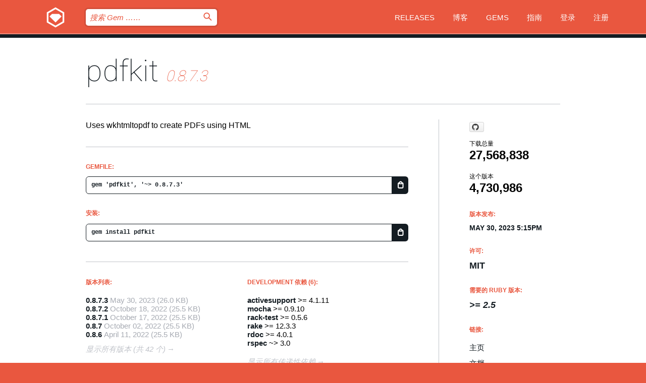

--- FILE ---
content_type: text/html; charset=utf-8
request_url: https://bundler.rubygems.org/gems/pdfkit?locale=zh-CN
body_size: 5701
content:
<!DOCTYPE html>
<html lang="zh-CN">
  <head>
    <title>pdfkit | RubyGems.org | 您的社区 Gem 托管中心</title>
    <meta charset="UTF-8">
    <meta content="width=device-width, initial-scale=1, maximum-scale=1, user-scalable=0" name="viewport">
    <meta name="google-site-verification" content="AuesbWQ9MCDMmC1lbDlw25RJzyqWOcDYpuaCjgPxEZY" />
    <link rel="apple-touch-icon" href="/apple-touch-icons/apple-touch-icon.png" />
      <link rel="apple-touch-icon" sizes="57x57" href="/apple-touch-icons/apple-touch-icon-57x57.png" />
      <link rel="apple-touch-icon" sizes="72x72" href="/apple-touch-icons/apple-touch-icon-72x72.png" />
      <link rel="apple-touch-icon" sizes="76x76" href="/apple-touch-icons/apple-touch-icon-76x76.png" />
      <link rel="apple-touch-icon" sizes="114x114" href="/apple-touch-icons/apple-touch-icon-114x114.png" />
      <link rel="apple-touch-icon" sizes="120x120" href="/apple-touch-icons/apple-touch-icon-120x120.png" />
      <link rel="apple-touch-icon" sizes="144x144" href="/apple-touch-icons/apple-touch-icon-144x144.png" />
      <link rel="apple-touch-icon" sizes="152x152" href="/apple-touch-icons/apple-touch-icon-152x152.png" />
      <link rel="apple-touch-icon" sizes="180x180" href="/apple-touch-icons/apple-touch-icon-180x180.png" />
    <link rel="mask-icon" href="/rubygems_logo.svg" color="#e9573f">
    <link rel="fluid-icon" href="/fluid-icon.png"/>
    <link rel="search" type="application/opensearchdescription+xml" title="RubyGems.org" href="/opensearch.xml">
    <link rel="shortcut icon" href="/favicon.ico" type="image/x-icon">
    <link rel="stylesheet" href="/assets/application-fda27980.css" />
    <link href="https://fonts.gstatic.com" rel="preconnect" crossorigin>
    <link href='https://fonts.googleapis.com/css?family=Roboto:100&amp;subset=greek,latin,cyrillic,latin-ext' rel='stylesheet' type='text/css'>
    
<link rel="alternate" type="application/atom+xml" href="https://feeds.feedburner.com/gemcutter-latest" title="RubyGems.org | 最新的 Gem">

    <meta name="csrf-param" content="authenticity_token" />
<meta name="csrf-token" content="A0YeDZ-k4TOM_4NqdwYt-CvN2iAHniL27ZbKuG2YtEeSH06OLMqOUTeRecQm1wHa2d3Jh92JHxJsbcJBxHvprA" />
      <link rel="alternate" type="application/atom+xml" title="pdfkit Version Feed" href="/gems/pdfkit/versions.atom" />
    <!-- canonical url -->
    <link rel="canonical" href="https://bundler.rubygems.org/gems/pdfkit/versions/0.8.7.3" />
    <!-- alternative language versions url -->
      <link rel="alternate" hreflang="en" href="https://bundler.rubygems.org/gems/pdfkit/versions/0.8.7.3?locale=en" />
      <link rel="alternate" hreflang="nl" href="https://bundler.rubygems.org/gems/pdfkit/versions/0.8.7.3?locale=nl" />
      <link rel="alternate" hreflang="zh-CN" href="https://bundler.rubygems.org/gems/pdfkit/versions/0.8.7.3?locale=zh-CN" />
      <link rel="alternate" hreflang="zh-TW" href="https://bundler.rubygems.org/gems/pdfkit/versions/0.8.7.3?locale=zh-TW" />
      <link rel="alternate" hreflang="pt-BR" href="https://bundler.rubygems.org/gems/pdfkit/versions/0.8.7.3?locale=pt-BR" />
      <link rel="alternate" hreflang="fr" href="https://bundler.rubygems.org/gems/pdfkit/versions/0.8.7.3?locale=fr" />
      <link rel="alternate" hreflang="es" href="https://bundler.rubygems.org/gems/pdfkit/versions/0.8.7.3?locale=es" />
      <link rel="alternate" hreflang="de" href="https://bundler.rubygems.org/gems/pdfkit/versions/0.8.7.3?locale=de" />
      <link rel="alternate" hreflang="ja" href="https://bundler.rubygems.org/gems/pdfkit/versions/0.8.7.3?locale=ja" />
    <!-- unmatched alternative language fallback -->
    <link rel="alternate" hreflang="x-default" href="https://bundler.rubygems.org/gems/pdfkit/versions/0.8.7.3" />

    <script type="importmap" data-turbo-track="reload">{
  "imports": {
    "jquery": "/assets/jquery-15a62848.js",
    "@rails/ujs": "/assets/@rails--ujs-2089e246.js",
    "application": "/assets/application-ae34b86d.js",
    "@hotwired/turbo-rails": "/assets/turbo.min-ad2c7b86.js",
    "@hotwired/stimulus": "/assets/@hotwired--stimulus-132cbc23.js",
    "@hotwired/stimulus-loading": "/assets/stimulus-loading-1fc53fe7.js",
    "@stimulus-components/clipboard": "/assets/@stimulus-components--clipboard-d9c44ea9.js",
    "@stimulus-components/dialog": "/assets/@stimulus-components--dialog-74866932.js",
    "@stimulus-components/reveal": "/assets/@stimulus-components--reveal-77f6cb39.js",
    "@stimulus-components/checkbox-select-all": "/assets/@stimulus-components--checkbox-select-all-e7db6a97.js",
    "github-buttons": "/assets/github-buttons-3337d207.js",
    "webauthn-json": "/assets/webauthn-json-74adc0e8.js",
    "avo.custom": "/assets/avo.custom-4b185d31.js",
    "stimulus-rails-nested-form": "/assets/stimulus-rails-nested-form-3f712873.js",
    "local-time": "/assets/local-time-a331fc59.js",
    "src/oidc_api_key_role_form": "/assets/src/oidc_api_key_role_form-223a59d4.js",
    "src/pages": "/assets/src/pages-64095f36.js",
    "src/transitive_dependencies": "/assets/src/transitive_dependencies-9280dc42.js",
    "src/webauthn": "/assets/src/webauthn-a8b5ca04.js",
    "controllers/application": "/assets/controllers/application-e33ffaa8.js",
    "controllers/autocomplete_controller": "/assets/controllers/autocomplete_controller-e9f78a76.js",
    "controllers/counter_controller": "/assets/controllers/counter_controller-b739ef1d.js",
    "controllers/dialog_controller": "/assets/controllers/dialog_controller-c788489b.js",
    "controllers/dropdown_controller": "/assets/controllers/dropdown_controller-baaf189b.js",
    "controllers/dump_controller": "/assets/controllers/dump_controller-5d671745.js",
    "controllers/exclusive_checkbox_controller": "/assets/controllers/exclusive_checkbox_controller-c624394a.js",
    "controllers/gem_scope_controller": "/assets/controllers/gem_scope_controller-9c330c45.js",
    "controllers": "/assets/controllers/index-236ab973.js",
    "controllers/nav_controller": "/assets/controllers/nav_controller-8f4ea870.js",
    "controllers/onboarding_name_controller": "/assets/controllers/onboarding_name_controller-a65c65ec.js",
    "controllers/radio_reveal_controller": "/assets/controllers/radio_reveal_controller-41774e15.js",
    "controllers/recovery_controller": "/assets/controllers/recovery_controller-b051251b.js",
    "controllers/reveal_controller": "/assets/controllers/reveal_controller-a90af4d9.js",
    "controllers/reveal_search_controller": "/assets/controllers/reveal_search_controller-8dc44279.js",
    "controllers/scroll_controller": "/assets/controllers/scroll_controller-07f12b0d.js",
    "controllers/search_controller": "/assets/controllers/search_controller-79d09057.js",
    "controllers/stats_controller": "/assets/controllers/stats_controller-5bae7b7f.js"
  }
}</script>
<link rel="modulepreload" href="/assets/jquery-15a62848.js" nonce="282cc9c54497de54e56a3c57ae00bbb9">
<link rel="modulepreload" href="/assets/@rails--ujs-2089e246.js" nonce="282cc9c54497de54e56a3c57ae00bbb9">
<link rel="modulepreload" href="/assets/application-ae34b86d.js" nonce="282cc9c54497de54e56a3c57ae00bbb9">
<link rel="modulepreload" href="/assets/turbo.min-ad2c7b86.js" nonce="282cc9c54497de54e56a3c57ae00bbb9">
<link rel="modulepreload" href="/assets/@hotwired--stimulus-132cbc23.js" nonce="282cc9c54497de54e56a3c57ae00bbb9">
<link rel="modulepreload" href="/assets/stimulus-loading-1fc53fe7.js" nonce="282cc9c54497de54e56a3c57ae00bbb9">
<link rel="modulepreload" href="/assets/@stimulus-components--clipboard-d9c44ea9.js" nonce="282cc9c54497de54e56a3c57ae00bbb9">
<link rel="modulepreload" href="/assets/@stimulus-components--dialog-74866932.js" nonce="282cc9c54497de54e56a3c57ae00bbb9">
<link rel="modulepreload" href="/assets/@stimulus-components--reveal-77f6cb39.js" nonce="282cc9c54497de54e56a3c57ae00bbb9">
<link rel="modulepreload" href="/assets/@stimulus-components--checkbox-select-all-e7db6a97.js" nonce="282cc9c54497de54e56a3c57ae00bbb9">
<link rel="modulepreload" href="/assets/github-buttons-3337d207.js" nonce="282cc9c54497de54e56a3c57ae00bbb9">
<link rel="modulepreload" href="/assets/webauthn-json-74adc0e8.js" nonce="282cc9c54497de54e56a3c57ae00bbb9">
<link rel="modulepreload" href="/assets/local-time-a331fc59.js" nonce="282cc9c54497de54e56a3c57ae00bbb9">
<link rel="modulepreload" href="/assets/src/oidc_api_key_role_form-223a59d4.js" nonce="282cc9c54497de54e56a3c57ae00bbb9">
<link rel="modulepreload" href="/assets/src/pages-64095f36.js" nonce="282cc9c54497de54e56a3c57ae00bbb9">
<link rel="modulepreload" href="/assets/src/transitive_dependencies-9280dc42.js" nonce="282cc9c54497de54e56a3c57ae00bbb9">
<link rel="modulepreload" href="/assets/src/webauthn-a8b5ca04.js" nonce="282cc9c54497de54e56a3c57ae00bbb9">
<link rel="modulepreload" href="/assets/controllers/application-e33ffaa8.js" nonce="282cc9c54497de54e56a3c57ae00bbb9">
<link rel="modulepreload" href="/assets/controllers/autocomplete_controller-e9f78a76.js" nonce="282cc9c54497de54e56a3c57ae00bbb9">
<link rel="modulepreload" href="/assets/controllers/counter_controller-b739ef1d.js" nonce="282cc9c54497de54e56a3c57ae00bbb9">
<link rel="modulepreload" href="/assets/controllers/dialog_controller-c788489b.js" nonce="282cc9c54497de54e56a3c57ae00bbb9">
<link rel="modulepreload" href="/assets/controllers/dropdown_controller-baaf189b.js" nonce="282cc9c54497de54e56a3c57ae00bbb9">
<link rel="modulepreload" href="/assets/controllers/dump_controller-5d671745.js" nonce="282cc9c54497de54e56a3c57ae00bbb9">
<link rel="modulepreload" href="/assets/controllers/exclusive_checkbox_controller-c624394a.js" nonce="282cc9c54497de54e56a3c57ae00bbb9">
<link rel="modulepreload" href="/assets/controllers/gem_scope_controller-9c330c45.js" nonce="282cc9c54497de54e56a3c57ae00bbb9">
<link rel="modulepreload" href="/assets/controllers/index-236ab973.js" nonce="282cc9c54497de54e56a3c57ae00bbb9">
<link rel="modulepreload" href="/assets/controllers/nav_controller-8f4ea870.js" nonce="282cc9c54497de54e56a3c57ae00bbb9">
<link rel="modulepreload" href="/assets/controllers/onboarding_name_controller-a65c65ec.js" nonce="282cc9c54497de54e56a3c57ae00bbb9">
<link rel="modulepreload" href="/assets/controllers/radio_reveal_controller-41774e15.js" nonce="282cc9c54497de54e56a3c57ae00bbb9">
<link rel="modulepreload" href="/assets/controllers/recovery_controller-b051251b.js" nonce="282cc9c54497de54e56a3c57ae00bbb9">
<link rel="modulepreload" href="/assets/controllers/reveal_controller-a90af4d9.js" nonce="282cc9c54497de54e56a3c57ae00bbb9">
<link rel="modulepreload" href="/assets/controllers/reveal_search_controller-8dc44279.js" nonce="282cc9c54497de54e56a3c57ae00bbb9">
<link rel="modulepreload" href="/assets/controllers/scroll_controller-07f12b0d.js" nonce="282cc9c54497de54e56a3c57ae00bbb9">
<link rel="modulepreload" href="/assets/controllers/search_controller-79d09057.js" nonce="282cc9c54497de54e56a3c57ae00bbb9">
<link rel="modulepreload" href="/assets/controllers/stats_controller-5bae7b7f.js" nonce="282cc9c54497de54e56a3c57ae00bbb9">
<script type="module" nonce="282cc9c54497de54e56a3c57ae00bbb9">import "application"</script>
  </head>

  <body class="" data-controller="nav" data-nav-expanded-class="mobile-nav-is-expanded">
    <!-- Top banner -->

    <!-- Policies acknowledgment banner -->
    

    <header class="header header--interior" data-nav-target="header collapse">
      <div class="l-wrap--header">
        <a title="RubyGems" class="header__logo-wrap" data-nav-target="logo" href="/">
          <span class="header__logo" data-icon="⬡">⬢</span>
          <span class="t-hidden">RubyGems</span>
</a>        <a class="header__club-sandwich" href="#" data-action="nav#toggle focusin->nav#focus mousedown->nav#mouseDown click@window->nav#hide">
          <span class="t-hidden">Navigation menu</span>
        </a>

        <div class="header__nav-links-wrap">
          <div class="header__search-wrap" role="search">
  <form data-controller="autocomplete" data-autocomplete-selected-class="selected" action="/search" accept-charset="UTF-8" method="get">
    <input type="search" name="query" id="query" placeholder="搜索 Gem &hellip;&hellip;" class="header__search" autocomplete="off" aria-autocomplete="list" data-autocomplete-target="query" data-action="autocomplete#suggest keydown.down-&gt;autocomplete#next keydown.up-&gt;autocomplete#prev keydown.esc-&gt;autocomplete#hide keydown.enter-&gt;autocomplete#clear click@window-&gt;autocomplete#hide focus-&gt;autocomplete#suggest blur-&gt;autocomplete#hide" data-nav-target="search" />

    <ul class="suggest-list" role="listbox" data-autocomplete-target="suggestions"></ul>

    <template id="suggestion" data-autocomplete-target="template">
      <li class="menu-item" role="option" tabindex="-1" data-autocomplete-target="item" data-action="click->autocomplete#choose mouseover->autocomplete#highlight"></li>
    </template>

    <label id="querylabel" for="query">
      <span class="t-hidden">搜索 Gem &hellip;&hellip;</span>
</label>
    <input type="submit" value="⌕" id="search_submit" class="header__search__icon" aria-labelledby="querylabel" data-disable-with="⌕" />

</form></div>


          <nav class="header__nav-links" data-controller="dropdown">

            <a class="header__nav-link " href="https://bundler.rubygems.org/releases">Releases</a>
            <a class="header__nav-link" href="https://blog.rubygems.org">博客</a>

              <a class="header__nav-link" href="/gems">Gems</a>

            <a class="header__nav-link" href="https://guides.rubygems.org">指南</a>

              <a class="header__nav-link " href="/sign_in">登录</a>
                <a class="header__nav-link " href="/sign_up">注册</a>
          </nav>
        </div>
      </div>
    </header>



    <main class="main--interior" data-nav-target="collapse">
        <div class="l-wrap--b">
            <h1 class="t-display page__heading">
              <a class="t-link--black" href="/gems/pdfkit">pdfkit</a>

                <i class="page__subheading">0.8.7.3</i>
            </h1>
          
          


<div class="l-overflow">
  <div class="l-colspan--l colspan--l--has-border">
      <div class="gem__intro">
        <div id="markup" class="gem__desc">
          <p>Uses wkhtmltopdf to create PDFs using HTML</p>
        </div>
      </div>

      <div class="gem__install">
        <h2 class="gem__ruby-version__heading t-list__heading">
          Gemfile:
          <div class="gem__code-wrap" data-controller="clipboard" data-clipboard-success-content-value="✔"><input type="text" name="gemfile_text" id="gemfile_text" value="gem &#39;pdfkit&#39;, &#39;~&gt; 0.8.7.3&#39;" class="gem__code" readonly="readonly" data-clipboard-target="source" /><span class="gem__code__icon" title="复制到剪贴板" data-action="click-&gt;clipboard#copy" data-clipboard-target="button">=</span></div>
        </h2>
        <h2 class="gem__ruby-version__heading t-list__heading">
          安装:
          <div class="gem__code-wrap" data-controller="clipboard" data-clipboard-success-content-value="✔"><input type="text" name="install_text" id="install_text" value="gem install pdfkit" class="gem__code" readonly="readonly" data-clipboard-target="source" /><span class="gem__code__icon" title="复制到剪贴板" data-action="click-&gt;clipboard#copy" data-clipboard-target="button">=</span></div>
        </h2>
      </div>

      <div class="l-half--l">
        <div class="versions">
          <h3 class="t-list__heading">版本列表:</h3>
          <ol class="gem__versions t-list__items">
            <li class="gem__version-wrap">
  <a class="t-list__item" href="/gems/pdfkit/versions/0.8.7.3">0.8.7.3</a>
  <small class="gem__version__date">May 30, 2023</small>

  <span class="gem__version__date">(26.0 KB)</span>
</li>
<li class="gem__version-wrap">
  <a class="t-list__item" href="/gems/pdfkit/versions/0.8.7.2">0.8.7.2</a>
  <small class="gem__version__date">October 18, 2022</small>

  <span class="gem__version__date">(25.5 KB)</span>
</li>
<li class="gem__version-wrap">
  <a class="t-list__item" href="/gems/pdfkit/versions/0.8.7.1">0.8.7.1</a>
  <small class="gem__version__date">October 17, 2022</small>

  <span class="gem__version__date">(25.5 KB)</span>
</li>
<li class="gem__version-wrap">
  <a class="t-list__item" href="/gems/pdfkit/versions/0.8.7">0.8.7</a>
  <small class="gem__version__date">October 02, 2022</small>

  <span class="gem__version__date">(25.5 KB)</span>
</li>
<li class="gem__version-wrap">
  <a class="t-list__item" href="/gems/pdfkit/versions/0.8.6">0.8.6</a>
  <small class="gem__version__date">April 11, 2022</small>

  <span class="gem__version__date">(25.5 KB)</span>
</li>

          </ol>
            <a class="gem__see-all-versions t-link--gray t-link--has-arrow" href="https://bundler.rubygems.org/gems/pdfkit/versions">显示所有版本 (共 42 个)</a>
        </div>
      </div>

    <div class = "l-half--l">
      
        <div class="dependencies gem__dependencies" id="development_dependencies">
    <h3 class="t-list__heading">Development 依赖 (6):</h3>
    <div class="t-list__items">
          <div class="gem__requirement-wrap">
            <a class="t-list__item" href="/gems/activesupport"><strong>activesupport</strong></a>
            &gt;= 4.1.11
          </div>
          <div class="gem__requirement-wrap">
            <a class="t-list__item" href="/gems/mocha"><strong>mocha</strong></a>
            &gt;= 0.9.10
          </div>
          <div class="gem__requirement-wrap">
            <a class="t-list__item" href="/gems/rack-test"><strong>rack-test</strong></a>
            &gt;= 0.5.6
          </div>
          <div class="gem__requirement-wrap">
            <a class="t-list__item" href="/gems/rake"><strong>rake</strong></a>
            &gt;= 12.3.3
          </div>
          <div class="gem__requirement-wrap">
            <a class="t-list__item" href="/gems/rdoc"><strong>rdoc</strong></a>
            &gt;= 4.0.1
          </div>
          <div class="gem__requirement-wrap">
            <a class="t-list__item" href="/gems/rspec"><strong>rspec</strong></a>
            ~&gt; 3.0
          </div>
    </div>
  </div>

        <div class="dependencies_list">
          <a class="gem__see-all-versions t-link--gray t-link--has-arrow push--s" href="/gems/pdfkit/versions/0.8.7.3/dependencies">显示所有传递性依赖</a>
        </div>
    </div>

      <div class="l-half--l">
        <h3 class="t-list__heading">要求:</h3>
        <div class="t-list__items">
            <p>wkhtmltopdf</p>
        </div>
      </div>

    <div class="gem__members">

    <h3 class="t-list__heading">所有者:</h3>
    <div class="gem__users">
      <a alt="mldeering" title="mldeering" href="/profiles/mldeering"><img id="gravatar-1371" width="48" height="48" src="/users/1371/avatar.jpeg?size=48&amp;theme=light" /></a><a alt="devinwalters" title="devinwalters" href="/profiles/devinwalters"><img id="gravatar-17119" width="48" height="48" src="/users/17119/avatar.jpeg?size=48&amp;theme=light" /></a><a alt="jdpace" title="jdpace" href="/profiles/jdpace"><img id="gravatar-45025" width="48" height="48" src="/users/45025/avatar.jpeg?size=48&amp;theme=light" /></a><a alt="sigmavirus24" title="sigmavirus24" href="/profiles/sigmavirus24"><img id="gravatar-66089" width="48" height="48" src="/users/66089/avatar.jpeg?size=48&amp;theme=light" /></a><a alt="cdwort" title="cdwort" href="/profiles/cdwort"><img id="gravatar-89612" width="48" height="48" src="/users/89612/avatar.jpeg?size=48&amp;theme=light" /></a><a alt="serene" title="serene" href="/profiles/serene"><img id="gravatar-95197" width="48" height="48" src="/users/95197/avatar.jpeg?size=48&amp;theme=light" /></a>
    </div>


    <h3 class="t-list__heading">推送者:</h3>
    <div class="gem__users">
      <a alt="serene" title="serene" href="/profiles/serene"><img id="gravatar-95197" width="48" height="48" src="/users/95197/avatar.jpeg?size=48&amp;theme=light" /></a>
    </div>


    <h3 class="t-list__heading">作者:</h3>
    <ul class="t-list__items">
      <li class="t-list__item">
        <p>Jared Pace, Relevance</p>
      </li>
    </ul>

    <h3 class="t-list__heading">SHA 256 校验和:</h3>
    <div class="gem__code-wrap" data-controller="clipboard" data-clipboard-success-content-value="✔"><input type="text" name="gem_sha_256_checksum" id="gem_sha_256_checksum" value="cd99e9eef3fcfd3ba7932acdb31c05e41141904c025f1363e829c1b93503b7da" class="gem__code" readonly="readonly" data-clipboard-target="source" /><span class="gem__code__icon" title="复制到剪贴板" data-action="click-&gt;clipboard#copy" data-clipboard-target="button">=</span></div>


</div>

    <div class="gem__navigation">
    <a class="gem__previous__version" href="/gems/pdfkit/versions/0.8.7.2">← 以前的版本</a>

</div>

  </div>

  <div class="gem__aside l-col--r--pad">
    <span class="github-btn" data-user="pdfkit" data-repo="pdfkit" data-type="star" data-count="true" data-size="large">
  <a class="gh-btn" href="#" rel="noopener noreferrer" target="_blank">
    <span class="gh-ico" aria-hidden="true"></span>
    <span class="gh-text"></span>
  </a>
  <a class="gh-count" href="#" rel="noopener noreferrer" target="_blank" aria-hidden="true"></a>
</span>
  <div class="gem__downloads-wrap" data-href="/api/v1/downloads/pdfkit-0.8.7.3.json">
    <h2 class="gem__downloads__heading t-text--s">
      下载总量
      <span class="gem__downloads">27,568,838</span>
    </h2>
    <h2 class="gem__downloads__heading t-text--s">
      这个版本
      <span class="gem__downloads">4,730,986</span>
    </h2>
  </div>

  <h2 class="gem__ruby-version__heading t-list__heading">
    版本发布:
    <span class="gem__rubygem-version-age">
      <p><time datetime="2023-05-30T17:15:26Z" data-local="time-ago">May 30, 2023  5:15pm</time></p>
    </span>
  </h2>

  <h2 class="gem__ruby-version__heading t-list__heading">
    许可:
    <span class="gem__ruby-version">
      <p>MIT</p>
    </span>
  </h2>
  <h2 class="gem__ruby-version__heading t-list__heading">
    需要的 Ruby 版本:
    <i class="gem__ruby-version">
        &gt;= 2.5
    </i>
  </h2>
  <h3 class="t-list__heading">链接:</h3>
  <div class="t-list__items">
      <a rel="nofollow" class="gem__link t-list__item" id="home" href="https://github.com/pdfkit/pdfkit">主页</a>
      <a rel="nofollow" class="gem__link t-list__item" id="docs" href="https://www.rubydoc.info/gems/pdfkit/0.8.7.3">文档</a>
      
      <a rel="nofollow" class="gem__link t-list__item" id="bugs" href="https://github.com/pdfkit/pdfkit/issues">Bug 追踪</a>
      <a rel="nofollow" class="gem__link t-list__item" id="download" href="/downloads/pdfkit-0.8.7.3.gem">下载</a>
    <a class="gem__link t-list__item" href="https://my.diffend.io/gems/pdfkit/prev/0.8.7.3">审查变更</a>
    <a class="gem__link t-list__item" id="badge" href="https://badge.fury.io/rb/pdfkit/install">徽章</a>
    <a class="toggler gem__link t-list__item" id="subscribe" href="/sign_in">订阅</a>
    <a class="gem__link t-list__item" id="rss" href="/gems/pdfkit/versions.atom">RSS</a>
    <a class="gem__link t-list__item" href="mailto:support@rubygems.org?subject=Reporting Abuse on pdfkit">举报投诉</a>
    <a rel="nofollow" class="gem__link t-list__item" id="reverse_dependencies" href="/gems/pdfkit/reverse_dependencies">反向依赖</a>
    
    
    
    
    
  </div>
</div>

</div>

        </div>
    </main>

    <footer class="footer" data-nav-target="collapse">
      <div class="l-wrap--footer">
        <div class="l-overflow">
          <div class="nav--v l-col--r--pad">
            <a class="nav--v__link--footer" href="https://status.rubygems.org">状态</a>
            <a class="nav--v__link--footer" href="https://uptime.rubygems.org">服务运行时间</a>
            <a class="nav--v__link--footer" href="https://github.com/rubygems/rubygems.org">源代码</a>
            <a class="nav--v__link--footer" href="/pages/data">数据</a>
            <a class="nav--v__link--footer" href="/stats">统计</a>
            <a class="nav--v__link--footer" href="https://guides.rubygems.org/contributing/">贡献</a>
              <a class="nav--v__link--footer" href="/pages/about">关于</a>
            <a class="nav--v__link--footer" href="mailto:support@rubygems.org">帮助</a>
            <a class="nav--v__link--footer" href="https://guides.rubygems.org/rubygems-org-api">API</a>
            <a class="nav--v__link--footer" href="/policies">Policies</a>
            <a class="nav--v__link--footer" href="/pages/supporters">Support Us</a>
              <a class="nav--v__link--footer" href="/pages/security">安全</a>
          </div>
          <div class="l-colspan--l colspan--l--has-border">
            <div class="footer__about">
              <p>
                RubyGems.org 是 Ruby 社区的 Gem 托管服务。立即 <a href="https://guides.rubygems.org/publishing/">发布您的 Gem</a> 并 <a href="https://guides.rubygems.org/command-reference/#gem-install">安装它们</a>。 使用 <a href="https://guides.rubygems.org/rubygems-org-api/">API</a> 来查找更多 <a href="/gems">可用的 Gem</a>。 <a href="https://guides.rubygems.org/contributing/">快来成为一名贡献者吧！</a> 由您自己改善我们的网站。
              </p>
              <p>
                RubyGems.org 是通过与更大的 Ruby 社区的合作得以实现的。<a href="https://www.fastly.com/">Fastly</a> 提供带宽和 CDN 支持， <a href="https://www.rubycentral.org/">Ruby Central</a> 涵盖基础设施成本，并且 资助正在进行的开发和运营工作。 <a href="/pages/supporters">了解更多关于我们的赞助商以及他们是如何合作的</a>。
              </p>
            </div>
          </div>
        </div>
      </div>
      <div class="footer__sponsors">
        <a class="footer__sponsor footer__sponsor__ruby_central" href="https://rubycentral.org/open-source/" target="_blank" rel="noopener">
          Operated by
          <span class="t-hidden">Ruby Central</span>
        </a>
        <a class="footer__sponsor footer__sponsor__dockyard" href="https://dockyard.com/ruby-on-rails-consulting" target="_blank" rel="noopener">
          设计
          <span class="t-hidden">DockYard</span>
        </a>
        <a class="footer__sponsor footer__sponsor__aws" href="https://aws.amazon.com/" target="_blank" rel="noopener">
          托管
          <span class="t-hidden">AWS</span>
        </a>
        <a class="footer__sponsor footer__sponsor__dnsimple" href="https://dnsimple.link/resolving-rubygems" target="_blank" rel="noopener">
          解析
          <span class="t-hidden">DNSimple</span>
        </a>
        <a class="footer__sponsor footer__sponsor__datadog" href="https://www.datadoghq.com/" target="_blank" rel="noopener">
          监控
          <span class="t-hidden">Datadog</span>
        </a>
        <a class="footer__sponsor footer__sponsor__fastly" href="https://www.fastly.com/customers/ruby-central" target="_blank" rel="noopener">
          服务
          <span class="t-hidden">Fastly</span>
        </a>
        <a class="footer__sponsor footer__sponsor__honeybadger" href="https://www.honeybadger.io/" target="_blank" rel="noopener">
          监控
          <span class="t-hidden">Honeybadger</span>
        </a>
        <a class="footer__sponsor footer__sponsor__mend" href="https://mend.io/" target="_blank" rel="noopener">
          安全保护
          <span class="t-hidden">Mend.io</span>
        </a>
      </div>
      <div class="footer__language_selector">
          <div class="footer__language">
            <a class="nav--v__link--footer" href="/gems/pdfkit?locale=en">English</a>
          </div>
          <div class="footer__language">
            <a class="nav--v__link--footer" href="/gems/pdfkit?locale=nl">Nederlands</a>
          </div>
          <div class="footer__language">
            <a class="nav--v__link--footer" href="/gems/pdfkit?locale=zh-CN">简体中文</a>
          </div>
          <div class="footer__language">
            <a class="nav--v__link--footer" href="/gems/pdfkit?locale=zh-TW">正體中文</a>
          </div>
          <div class="footer__language">
            <a class="nav--v__link--footer" href="/gems/pdfkit?locale=pt-BR">Português do Brasil</a>
          </div>
          <div class="footer__language">
            <a class="nav--v__link--footer" href="/gems/pdfkit?locale=fr">Français</a>
          </div>
          <div class="footer__language">
            <a class="nav--v__link--footer" href="/gems/pdfkit?locale=es">Español</a>
          </div>
          <div class="footer__language">
            <a class="nav--v__link--footer" href="/gems/pdfkit?locale=de">Deutsch</a>
          </div>
          <div class="footer__language">
            <a class="nav--v__link--footer" href="/gems/pdfkit?locale=ja">日本語</a>
          </div>
      </div>
    </footer>
    
    <script type="text/javascript" defer src="https://www.fastly-insights.com/insights.js?k=3e63c3cd-fc37-4b19-80b9-65ce64af060a"></script>
  </body>
</html>
